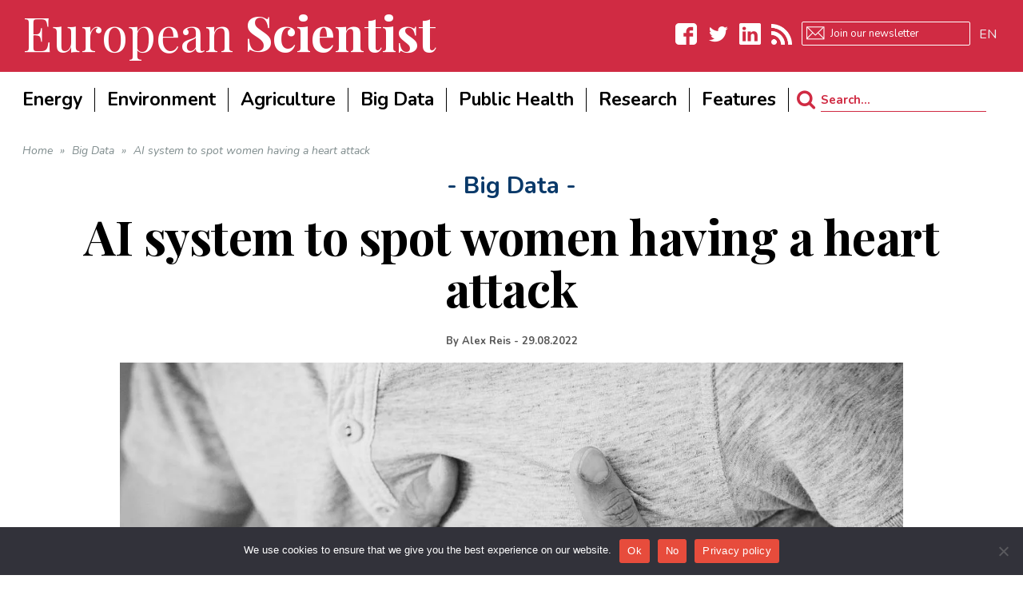

--- FILE ---
content_type: text/html; charset=utf-8
request_url: https://www.google.com/recaptcha/api2/aframe
body_size: 266
content:
<!DOCTYPE HTML><html><head><meta http-equiv="content-type" content="text/html; charset=UTF-8"></head><body><script nonce="51E9hM4FtZh6x4WtKoycew">/** Anti-fraud and anti-abuse applications only. See google.com/recaptcha */ try{var clients={'sodar':'https://pagead2.googlesyndication.com/pagead/sodar?'};window.addEventListener("message",function(a){try{if(a.source===window.parent){var b=JSON.parse(a.data);var c=clients[b['id']];if(c){var d=document.createElement('img');d.src=c+b['params']+'&rc='+(localStorage.getItem("rc::a")?sessionStorage.getItem("rc::b"):"");window.document.body.appendChild(d);sessionStorage.setItem("rc::e",parseInt(sessionStorage.getItem("rc::e")||0)+1);localStorage.setItem("rc::h",'1764993355997');}}}catch(b){}});window.parent.postMessage("_grecaptcha_ready", "*");}catch(b){}</script></body></html>